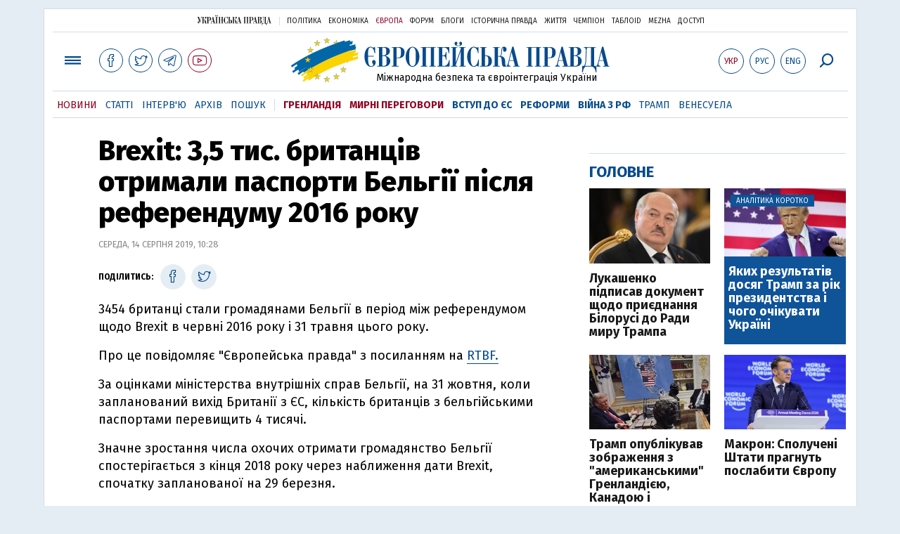

--- FILE ---
content_type: text/html; charset=utf-8
request_url: https://www.google.com/recaptcha/api2/aframe
body_size: 249
content:
<!DOCTYPE HTML><html><head><meta http-equiv="content-type" content="text/html; charset=UTF-8"></head><body><script nonce="Eb6UOlUeYCjy1uLGpAD-Sg">/** Anti-fraud and anti-abuse applications only. See google.com/recaptcha */ try{var clients={'sodar':'https://pagead2.googlesyndication.com/pagead/sodar?'};window.addEventListener("message",function(a){try{if(a.source===window.parent){var b=JSON.parse(a.data);var c=clients[b['id']];if(c){var d=document.createElement('img');d.src=c+b['params']+'&rc='+(localStorage.getItem("rc::a")?sessionStorage.getItem("rc::b"):"");window.document.body.appendChild(d);sessionStorage.setItem("rc::e",parseInt(sessionStorage.getItem("rc::e")||0)+1);localStorage.setItem("rc::h",'1768931675231');}}}catch(b){}});window.parent.postMessage("_grecaptcha_ready", "*");}catch(b){}</script></body></html>